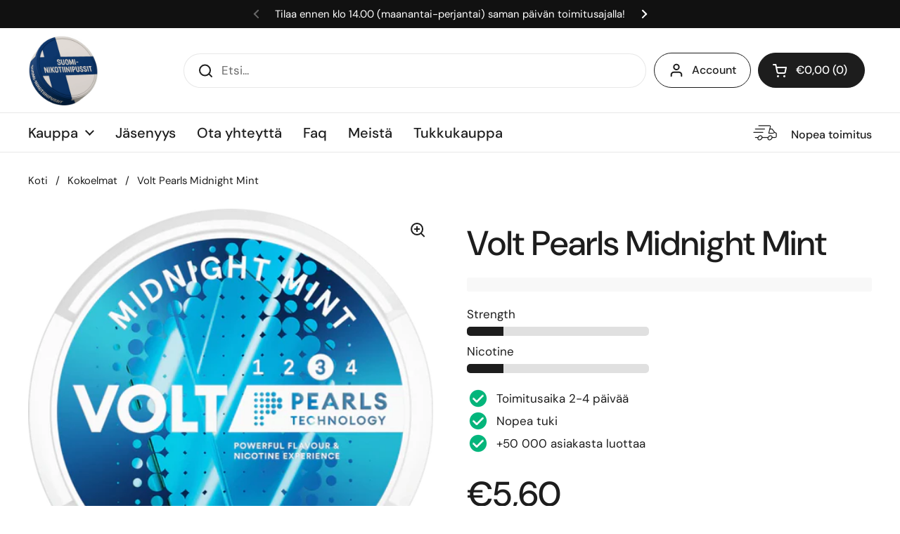

--- FILE ---
content_type: text/javascript
request_url: https://suomi-nikotiinipussit.fi/cdn/shop/t/112/assets/component-quantity-selector.js?v=125962174337580488591762151283
body_size: -172
content:
if(typeof ProductQuantity!="function"){class ProductQuantity2 extends HTMLElement{constructor(){super();const qty=this.querySelector(".qty-selector"),qtyMinus=this.querySelector(".qty-minus"),qtyPlus=this.querySelector(".qty-plus"),qtyMin=qty.getAttribute("min")?parseInt(qty.getAttribute("min")):1,qtyMax=qty.getAttribute("max")?parseInt(qty.getAttribute("max")):999;parseInt(qty.value)-1<qtyMin&&qtyMinus.classList.add("disabled"),parseInt(qty.value)+1>qtyMax&&qtyPlus.classList.add("disabled"),qty.addEventListener("change",e=>{const currentQty=parseInt(qty.value);parseInt(qty.value)-1<qtyMin?qtyMinus.classList.add("disabled"):qtyMinus.classList.remove("disabled"),parseInt(qty.value)+1>qtyMax?qtyPlus.classList.add("disabled"):qtyPlus.classList.remove("disabled")}),qtyMinus.addEventListener("click",e=>{if(e.preventDefault(),!qtyMinus.classList.contains("disabled")){const currentQty=parseInt(qty.value),newQty=currentQty-1;if(newQty>=qtyMin){const variantId=qty.getAttribute("data-variant-id"),qtySelectors=document.querySelectorAll('.qty-selector[data-variant-id="'+variantId+'"]');if(variantId!=""&&qtySelectors.length>0)for(let i=0;i<qtySelectors.length;i++)qtySelectors[i].value=newQty;else qty.value=newQty;qtyPlus.classList.remove("disabled")}currentQty-1<=qtyMin&&qtyMinus.classList.add("disabled")}}),qtyPlus.addEventListener("click",e=>{if(e.preventDefault(),!qtyPlus.classList.contains("disabled")){const currentQty=parseInt(qty.value),newQty=currentQty+1;if(newQty<=qtyMax){const variantId=qty.getAttribute("data-variant-id"),qtySelectors=document.querySelectorAll('.qty-selector[data-variant-id="'+variantId+'"]');if(variantId!=""&&qtySelectors.length>0)for(let i=0;i<qtySelectors.length;i++)qtySelectors[i].value=newQty;else qty.value=newQty;qtyMinus.classList.remove("disabled")}currentQty+1>=qtyMax&&qtyPlus.classList.add("disabled")}})}}typeof customElements.get("product-quantity")>"u"&&customElements.define("product-quantity",ProductQuantity2)}
//# sourceMappingURL=/cdn/shop/t/112/assets/component-quantity-selector.js.map?v=125962174337580488591762151283
